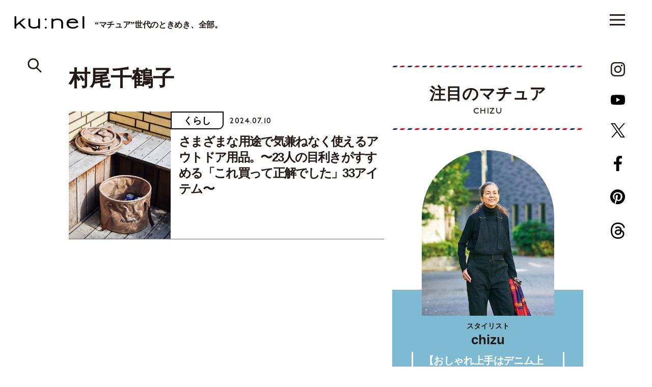

--- FILE ---
content_type: text/html; charset=UTF-8
request_url: https://kunel-salon.com/tag/%E6%9D%91%E5%B0%BE%E5%8D%83%E9%B6%B4%E5%AD%90/
body_size: 72000
content:
<!DOCTYPE html>
<html lang="ja">
<head>
	<!-- Google Tag Manager -->
	<script>(function(w,d,s,l,i){w[l]=w[l]||[];w[l].push({'gtm.start':
	new Date().getTime(),event:'gtm.js'});var f=d.getElementsByTagName(s)[0],
	j=d.createElement(s),dl=l!='dataLayer'?'&l='+l:'';j.async=true;j.src=
	'https://www.googletagmanager.com/gtm.js?id='+i+dl;f.parentNode.insertBefore(j,f);
	})(window,document,'script','dataLayer','GTM-M33TWV7');</script>
	<!-- End Google Tag Manager -->
	<script async src="https://securepubads.g.doubleclick.net/tag/js/gpt.js"></script>
<script>
	window.googletag = window.googletag || {cmd: []};
	googletag.cmd.push(function() {
					googletag.defineSlot('/21687239661/ku/archive_billboard_header', [[970, 250], [1, 1]], 'ku_pc-archive_billboard_header').addService(googletag.pubads());
			googletag.defineSlot('/21687239661/ku/archive_billboard_under', [[970, 250], [1, 1]], 'ku_pc-archive_billboard_under').addService(googletag.pubads());
			// googletag.defineSlot('/21687239661/ku/archive_rectangle_main', [[1, 1], [300, 250]], 'ku_pc-archive_rectangle_main').addService(googletag.pubads());
			googletag.defineSlot('/21687239661/ku_sp/archive_rectangle_header', [[1, 1], [300, 250]], 'ku_sp/archive_rectangle_header').addService(googletag.pubads());
			googletag.defineSlot('/21687239661/ku_sp/archive_rectangle_middle', [[1, 1], [300, 250]], 'ku_sp-archive_rectangle_middle').addService(googletag.pubads());
			// googletag.defineSlot('/21687239661/ku_sp/archive_rectangle_under', [[1, 1], [300, 250]], 'ku_sp-archive_rectangle_under').addService(googletag.pubads());
			googletag.defineSlot('/21687239661/ku_sp/archive_overlay', [[375, 59], [1, 1]], 'ku_sp/archive_overlay').addService(googletag.pubads());
				googletag.pubads().collapseEmptyDivs();
		googletag.pubads().enableSingleRequest();
		googletag.pubads().setTargeting('ku_is_env', ['production']);
		googletag.enableServices();
	});
</script>
	<meta charset="UTF-8">
<meta http-equiv="X-UA-Compatible" content="IE=edge">
<meta name="robots" content="index,follow">
<meta name="viewport" content="width=device-width, initial-scale=1.0, minimum-scale=1.0, maximum-scale=1.0, user-scalable=no" id="viewport">
<meta name="author" content="クウネル・サロン">


<title>村尾千鶴子 | 【クウネル・サロン】“マチュア”世代のときめき、全部。</title>
<meta name="description" content="マガジンハウス発行の「クウネル」公式ウェブサイト。ファッション、ビューティ、エンタメなどの最新トレンド情報をお届け。クウネル・サロン会員にご登録いただくとスペシャルな特典があります" />

<meta property="og:title" content="村尾千鶴子 | 【クウネル・サロン】“マチュア”世代のときめき、全部。" />
<meta property="og:description" content="マガジンハウス発行の「クウネル」公式ウェブサイト。ファッション、ビューティ、エンタメなどの最新トレンド情報をお届け。クウネル・サロン会員にご登録いただくとスペシャルな特典があります" />
<meta property="og:site_name" content="【クウネル・サロン】“マチュア”世代のときめき、全部。" />
<meta property="og:url" content="https://kunel-salon.com/tag/%E6%9D%91%E5%B0%BE%E5%8D%83%E9%B6%B4%E5%AD%90/" />
<meta property="og:locale" content="ja_JP" />
<meta property="og:image" content="https://kunel-salon.com/wp-content/themes/kunel-salon/assets/images/ogp.jpg" />
<meta property="og:type" content="" />
<meta name="twitter:card" content="summary_large_image" />
<meta name="twitter:site" content="@kunel_magazine" />
<meta name="twitter:title" content="村尾千鶴子 | 【クウネル・サロン】“マチュア”世代のときめき、全部。" />
<meta name="twitter:description" content="マガジンハウス発行の「クウネル」公式ウェブサイト。ファッション、ビューティ、エンタメなどの最新トレンド情報をお届け。クウネル・サロン会員にご登録いただくとスペシャルな特典があります" />
<meta name="twitter:image" content="https://kunel-salon.com/wp-content/themes/kunel-salon/assets/images/ogp.jpg" />
<meta name="twitter:url" content="https://kunel-salon.com/tag/%E6%9D%91%E5%B0%BE%E5%8D%83%E9%B6%B4%E5%AD%90/" />

<link rel="icon" href="https://kunel-salon.com/wp-content/themes/kunel-salon/assets/images/favicon.ico?v=1.2.7">
		<style>
					div.mature::after,
			div.nav-panel__mature::after,
			div.top-recommend__card--1::before,
			div.top-recommend__card--3::before,
			section.member-register {
				background-color: #7EBAD1;
			}
							div.top-latest::after,
			section.top-latest::after,
			div.nav-panel__latest::after,
			div.top-premium__slider::before,
			div.top-premium__slider::after,
			div.top-premium__swiper::before {
				background-color: #EEF2F3;
			}
			</style>
	<meta name='robots' content='max-image-preview:large' />
	<style>img:is([sizes="auto" i], [sizes^="auto," i]) { contain-intrinsic-size: 3000px 1500px }</style>
	<link rel='dns-prefetch' href='//use.typekit.net' />
<link rel='dns-prefetch' href='//fonts.googleapis.com' />
<script type="text/javascript" id="wpp-js" src="https://kunel-salon.com/wp-content/plugins/wordpress-popular-posts/assets/js/wpp.min.js?ver=7.2.0" data-sampling="1" data-sampling-rate="100" data-api-url="https://kunel-salon.com/wp-json/wordpress-popular-posts" data-post-id="0" data-token="b5923ffe73" data-lang="0" data-debug="0"></script>
<link rel="alternate" type="application/rss+xml" title="【クウネル・サロン】“マチュア”世代のときめき、全部。 &raquo; 村尾千鶴子 タグのフィード" href="https://kunel-salon.com/tag/%e6%9d%91%e5%b0%be%e5%8d%83%e9%b6%b4%e5%ad%90/feed/" />
<script type="text/javascript">
/* <![CDATA[ */
window._wpemojiSettings = {"baseUrl":"https:\/\/s.w.org\/images\/core\/emoji\/15.0.3\/72x72\/","ext":".png","svgUrl":"https:\/\/s.w.org\/images\/core\/emoji\/15.0.3\/svg\/","svgExt":".svg","source":{"concatemoji":"https:\/\/kunel-salon.com\/wp-includes\/js\/wp-emoji-release.min.js"}};
/*! This file is auto-generated */
!function(i,n){var o,s,e;function c(e){try{var t={supportTests:e,timestamp:(new Date).valueOf()};sessionStorage.setItem(o,JSON.stringify(t))}catch(e){}}function p(e,t,n){e.clearRect(0,0,e.canvas.width,e.canvas.height),e.fillText(t,0,0);var t=new Uint32Array(e.getImageData(0,0,e.canvas.width,e.canvas.height).data),r=(e.clearRect(0,0,e.canvas.width,e.canvas.height),e.fillText(n,0,0),new Uint32Array(e.getImageData(0,0,e.canvas.width,e.canvas.height).data));return t.every(function(e,t){return e===r[t]})}function u(e,t,n){switch(t){case"flag":return n(e,"\ud83c\udff3\ufe0f\u200d\u26a7\ufe0f","\ud83c\udff3\ufe0f\u200b\u26a7\ufe0f")?!1:!n(e,"\ud83c\uddfa\ud83c\uddf3","\ud83c\uddfa\u200b\ud83c\uddf3")&&!n(e,"\ud83c\udff4\udb40\udc67\udb40\udc62\udb40\udc65\udb40\udc6e\udb40\udc67\udb40\udc7f","\ud83c\udff4\u200b\udb40\udc67\u200b\udb40\udc62\u200b\udb40\udc65\u200b\udb40\udc6e\u200b\udb40\udc67\u200b\udb40\udc7f");case"emoji":return!n(e,"\ud83d\udc26\u200d\u2b1b","\ud83d\udc26\u200b\u2b1b")}return!1}function f(e,t,n){var r="undefined"!=typeof WorkerGlobalScope&&self instanceof WorkerGlobalScope?new OffscreenCanvas(300,150):i.createElement("canvas"),a=r.getContext("2d",{willReadFrequently:!0}),o=(a.textBaseline="top",a.font="600 32px Arial",{});return e.forEach(function(e){o[e]=t(a,e,n)}),o}function t(e){var t=i.createElement("script");t.src=e,t.defer=!0,i.head.appendChild(t)}"undefined"!=typeof Promise&&(o="wpEmojiSettingsSupports",s=["flag","emoji"],n.supports={everything:!0,everythingExceptFlag:!0},e=new Promise(function(e){i.addEventListener("DOMContentLoaded",e,{once:!0})}),new Promise(function(t){var n=function(){try{var e=JSON.parse(sessionStorage.getItem(o));if("object"==typeof e&&"number"==typeof e.timestamp&&(new Date).valueOf()<e.timestamp+604800&&"object"==typeof e.supportTests)return e.supportTests}catch(e){}return null}();if(!n){if("undefined"!=typeof Worker&&"undefined"!=typeof OffscreenCanvas&&"undefined"!=typeof URL&&URL.createObjectURL&&"undefined"!=typeof Blob)try{var e="postMessage("+f.toString()+"("+[JSON.stringify(s),u.toString(),p.toString()].join(",")+"));",r=new Blob([e],{type:"text/javascript"}),a=new Worker(URL.createObjectURL(r),{name:"wpTestEmojiSupports"});return void(a.onmessage=function(e){c(n=e.data),a.terminate(),t(n)})}catch(e){}c(n=f(s,u,p))}t(n)}).then(function(e){for(var t in e)n.supports[t]=e[t],n.supports.everything=n.supports.everything&&n.supports[t],"flag"!==t&&(n.supports.everythingExceptFlag=n.supports.everythingExceptFlag&&n.supports[t]);n.supports.everythingExceptFlag=n.supports.everythingExceptFlag&&!n.supports.flag,n.DOMReady=!1,n.readyCallback=function(){n.DOMReady=!0}}).then(function(){return e}).then(function(){var e;n.supports.everything||(n.readyCallback(),(e=n.source||{}).concatemoji?t(e.concatemoji):e.wpemoji&&e.twemoji&&(t(e.twemoji),t(e.wpemoji)))}))}((window,document),window._wpemojiSettings);
/* ]]> */
</script>
<style id='wp-emoji-styles-inline-css' type='text/css'>

	img.wp-smiley, img.emoji {
		display: inline !important;
		border: none !important;
		box-shadow: none !important;
		height: 1em !important;
		width: 1em !important;
		margin: 0 0.07em !important;
		vertical-align: -0.1em !important;
		background: none !important;
		padding: 0 !important;
	}
</style>
<style id='classic-theme-styles-inline-css' type='text/css'>
/*! This file is auto-generated */
.wp-block-button__link{color:#fff;background-color:#32373c;border-radius:9999px;box-shadow:none;text-decoration:none;padding:calc(.667em + 2px) calc(1.333em + 2px);font-size:1.125em}.wp-block-file__button{background:#32373c;color:#fff;text-decoration:none}
</style>
<style id='global-styles-inline-css' type='text/css'>
:root{--wp--preset--aspect-ratio--square: 1;--wp--preset--aspect-ratio--4-3: 4/3;--wp--preset--aspect-ratio--3-4: 3/4;--wp--preset--aspect-ratio--3-2: 3/2;--wp--preset--aspect-ratio--2-3: 2/3;--wp--preset--aspect-ratio--16-9: 16/9;--wp--preset--aspect-ratio--9-16: 9/16;--wp--preset--color--black: #000000;--wp--preset--color--cyan-bluish-gray: #abb8c3;--wp--preset--color--white: #ffffff;--wp--preset--color--pale-pink: #f78da7;--wp--preset--color--vivid-red: #cf2e2e;--wp--preset--color--luminous-vivid-orange: #ff6900;--wp--preset--color--luminous-vivid-amber: #fcb900;--wp--preset--color--light-green-cyan: #7bdcb5;--wp--preset--color--vivid-green-cyan: #00d084;--wp--preset--color--pale-cyan-blue: #8ed1fc;--wp--preset--color--vivid-cyan-blue: #0693e3;--wp--preset--color--vivid-purple: #9b51e0;--wp--preset--gradient--vivid-cyan-blue-to-vivid-purple: linear-gradient(135deg,rgba(6,147,227,1) 0%,rgb(155,81,224) 100%);--wp--preset--gradient--light-green-cyan-to-vivid-green-cyan: linear-gradient(135deg,rgb(122,220,180) 0%,rgb(0,208,130) 100%);--wp--preset--gradient--luminous-vivid-amber-to-luminous-vivid-orange: linear-gradient(135deg,rgba(252,185,0,1) 0%,rgba(255,105,0,1) 100%);--wp--preset--gradient--luminous-vivid-orange-to-vivid-red: linear-gradient(135deg,rgba(255,105,0,1) 0%,rgb(207,46,46) 100%);--wp--preset--gradient--very-light-gray-to-cyan-bluish-gray: linear-gradient(135deg,rgb(238,238,238) 0%,rgb(169,184,195) 100%);--wp--preset--gradient--cool-to-warm-spectrum: linear-gradient(135deg,rgb(74,234,220) 0%,rgb(151,120,209) 20%,rgb(207,42,186) 40%,rgb(238,44,130) 60%,rgb(251,105,98) 80%,rgb(254,248,76) 100%);--wp--preset--gradient--blush-light-purple: linear-gradient(135deg,rgb(255,206,236) 0%,rgb(152,150,240) 100%);--wp--preset--gradient--blush-bordeaux: linear-gradient(135deg,rgb(254,205,165) 0%,rgb(254,45,45) 50%,rgb(107,0,62) 100%);--wp--preset--gradient--luminous-dusk: linear-gradient(135deg,rgb(255,203,112) 0%,rgb(199,81,192) 50%,rgb(65,88,208) 100%);--wp--preset--gradient--pale-ocean: linear-gradient(135deg,rgb(255,245,203) 0%,rgb(182,227,212) 50%,rgb(51,167,181) 100%);--wp--preset--gradient--electric-grass: linear-gradient(135deg,rgb(202,248,128) 0%,rgb(113,206,126) 100%);--wp--preset--gradient--midnight: linear-gradient(135deg,rgb(2,3,129) 0%,rgb(40,116,252) 100%);--wp--preset--font-size--small: 13px;--wp--preset--font-size--medium: 20px;--wp--preset--font-size--large: 36px;--wp--preset--font-size--x-large: 42px;--wp--preset--spacing--20: 0.44rem;--wp--preset--spacing--30: 0.67rem;--wp--preset--spacing--40: 1rem;--wp--preset--spacing--50: 1.5rem;--wp--preset--spacing--60: 2.25rem;--wp--preset--spacing--70: 3.38rem;--wp--preset--spacing--80: 5.06rem;--wp--preset--shadow--natural: 6px 6px 9px rgba(0, 0, 0, 0.2);--wp--preset--shadow--deep: 12px 12px 50px rgba(0, 0, 0, 0.4);--wp--preset--shadow--sharp: 6px 6px 0px rgba(0, 0, 0, 0.2);--wp--preset--shadow--outlined: 6px 6px 0px -3px rgba(255, 255, 255, 1), 6px 6px rgba(0, 0, 0, 1);--wp--preset--shadow--crisp: 6px 6px 0px rgba(0, 0, 0, 1);}:where(.is-layout-flex){gap: 0.5em;}:where(.is-layout-grid){gap: 0.5em;}body .is-layout-flex{display: flex;}.is-layout-flex{flex-wrap: wrap;align-items: center;}.is-layout-flex > :is(*, div){margin: 0;}body .is-layout-grid{display: grid;}.is-layout-grid > :is(*, div){margin: 0;}:where(.wp-block-columns.is-layout-flex){gap: 2em;}:where(.wp-block-columns.is-layout-grid){gap: 2em;}:where(.wp-block-post-template.is-layout-flex){gap: 1.25em;}:where(.wp-block-post-template.is-layout-grid){gap: 1.25em;}.has-black-color{color: var(--wp--preset--color--black) !important;}.has-cyan-bluish-gray-color{color: var(--wp--preset--color--cyan-bluish-gray) !important;}.has-white-color{color: var(--wp--preset--color--white) !important;}.has-pale-pink-color{color: var(--wp--preset--color--pale-pink) !important;}.has-vivid-red-color{color: var(--wp--preset--color--vivid-red) !important;}.has-luminous-vivid-orange-color{color: var(--wp--preset--color--luminous-vivid-orange) !important;}.has-luminous-vivid-amber-color{color: var(--wp--preset--color--luminous-vivid-amber) !important;}.has-light-green-cyan-color{color: var(--wp--preset--color--light-green-cyan) !important;}.has-vivid-green-cyan-color{color: var(--wp--preset--color--vivid-green-cyan) !important;}.has-pale-cyan-blue-color{color: var(--wp--preset--color--pale-cyan-blue) !important;}.has-vivid-cyan-blue-color{color: var(--wp--preset--color--vivid-cyan-blue) !important;}.has-vivid-purple-color{color: var(--wp--preset--color--vivid-purple) !important;}.has-black-background-color{background-color: var(--wp--preset--color--black) !important;}.has-cyan-bluish-gray-background-color{background-color: var(--wp--preset--color--cyan-bluish-gray) !important;}.has-white-background-color{background-color: var(--wp--preset--color--white) !important;}.has-pale-pink-background-color{background-color: var(--wp--preset--color--pale-pink) !important;}.has-vivid-red-background-color{background-color: var(--wp--preset--color--vivid-red) !important;}.has-luminous-vivid-orange-background-color{background-color: var(--wp--preset--color--luminous-vivid-orange) !important;}.has-luminous-vivid-amber-background-color{background-color: var(--wp--preset--color--luminous-vivid-amber) !important;}.has-light-green-cyan-background-color{background-color: var(--wp--preset--color--light-green-cyan) !important;}.has-vivid-green-cyan-background-color{background-color: var(--wp--preset--color--vivid-green-cyan) !important;}.has-pale-cyan-blue-background-color{background-color: var(--wp--preset--color--pale-cyan-blue) !important;}.has-vivid-cyan-blue-background-color{background-color: var(--wp--preset--color--vivid-cyan-blue) !important;}.has-vivid-purple-background-color{background-color: var(--wp--preset--color--vivid-purple) !important;}.has-black-border-color{border-color: var(--wp--preset--color--black) !important;}.has-cyan-bluish-gray-border-color{border-color: var(--wp--preset--color--cyan-bluish-gray) !important;}.has-white-border-color{border-color: var(--wp--preset--color--white) !important;}.has-pale-pink-border-color{border-color: var(--wp--preset--color--pale-pink) !important;}.has-vivid-red-border-color{border-color: var(--wp--preset--color--vivid-red) !important;}.has-luminous-vivid-orange-border-color{border-color: var(--wp--preset--color--luminous-vivid-orange) !important;}.has-luminous-vivid-amber-border-color{border-color: var(--wp--preset--color--luminous-vivid-amber) !important;}.has-light-green-cyan-border-color{border-color: var(--wp--preset--color--light-green-cyan) !important;}.has-vivid-green-cyan-border-color{border-color: var(--wp--preset--color--vivid-green-cyan) !important;}.has-pale-cyan-blue-border-color{border-color: var(--wp--preset--color--pale-cyan-blue) !important;}.has-vivid-cyan-blue-border-color{border-color: var(--wp--preset--color--vivid-cyan-blue) !important;}.has-vivid-purple-border-color{border-color: var(--wp--preset--color--vivid-purple) !important;}.has-vivid-cyan-blue-to-vivid-purple-gradient-background{background: var(--wp--preset--gradient--vivid-cyan-blue-to-vivid-purple) !important;}.has-light-green-cyan-to-vivid-green-cyan-gradient-background{background: var(--wp--preset--gradient--light-green-cyan-to-vivid-green-cyan) !important;}.has-luminous-vivid-amber-to-luminous-vivid-orange-gradient-background{background: var(--wp--preset--gradient--luminous-vivid-amber-to-luminous-vivid-orange) !important;}.has-luminous-vivid-orange-to-vivid-red-gradient-background{background: var(--wp--preset--gradient--luminous-vivid-orange-to-vivid-red) !important;}.has-very-light-gray-to-cyan-bluish-gray-gradient-background{background: var(--wp--preset--gradient--very-light-gray-to-cyan-bluish-gray) !important;}.has-cool-to-warm-spectrum-gradient-background{background: var(--wp--preset--gradient--cool-to-warm-spectrum) !important;}.has-blush-light-purple-gradient-background{background: var(--wp--preset--gradient--blush-light-purple) !important;}.has-blush-bordeaux-gradient-background{background: var(--wp--preset--gradient--blush-bordeaux) !important;}.has-luminous-dusk-gradient-background{background: var(--wp--preset--gradient--luminous-dusk) !important;}.has-pale-ocean-gradient-background{background: var(--wp--preset--gradient--pale-ocean) !important;}.has-electric-grass-gradient-background{background: var(--wp--preset--gradient--electric-grass) !important;}.has-midnight-gradient-background{background: var(--wp--preset--gradient--midnight) !important;}.has-small-font-size{font-size: var(--wp--preset--font-size--small) !important;}.has-medium-font-size{font-size: var(--wp--preset--font-size--medium) !important;}.has-large-font-size{font-size: var(--wp--preset--font-size--large) !important;}.has-x-large-font-size{font-size: var(--wp--preset--font-size--x-large) !important;}
:where(.wp-block-post-template.is-layout-flex){gap: 1.25em;}:where(.wp-block-post-template.is-layout-grid){gap: 1.25em;}
:where(.wp-block-columns.is-layout-flex){gap: 2em;}:where(.wp-block-columns.is-layout-grid){gap: 2em;}
:root :where(.wp-block-pullquote){font-size: 1.5em;line-height: 1.6;}
</style>
<link rel='stylesheet' href='https://kunel-salon.com/wp-content/plugins/wordpress-popular-posts/assets/css/wpp.css' type='text/css' media='all' />
<link rel='stylesheet' href='https://kunel-salon.com/wp-content/themes/kunel-salon/assets/css/style.css?v=1.2.7' type='text/css' media='all' />
<link rel='stylesheet' href='https://use.typekit.net/wpy1cwn.css' type='text/css' media='all' />
<link rel='stylesheet' href='https://fonts.googleapis.com/css2?family=Material+Symbols+Outlined%3Aopsz%2Cwght%2CFILL%2CGRAD%4048%2C400%2C0%2C0' type='text/css' media='all' />
<link rel="https://api.w.org/" href="https://kunel-salon.com/wp-json/" /><link rel="alternate" title="JSON" type="application/json" href="https://kunel-salon.com/wp-json/wp/v2/tags/2865" /><link rel="EditURI" type="application/rsd+xml" title="RSD" href="https://kunel-salon.com/xmlrpc.php?rsd" />
<meta name="generator" content="WordPress 6.7.1" />
            <style id="wpp-loading-animation-styles">@-webkit-keyframes bgslide{from{background-position-x:0}to{background-position-x:-200%}}@keyframes bgslide{from{background-position-x:0}to{background-position-x:-200%}}.wpp-widget-block-placeholder,.wpp-shortcode-placeholder{margin:0 auto;width:60px;height:3px;background:#dd3737;background:linear-gradient(90deg,#dd3737 0%,#571313 10%,#dd3737 100%);background-size:200% auto;border-radius:3px;-webkit-animation:bgslide 1s infinite linear;animation:bgslide 1s infinite linear}</style>
            
	<!-- archive -->	<script type="application/javascript" src="//anymind360.com/js/9928/ats.js"></script>
</head>

<body>
	<!-- Google Tag Manager (noscript) -->
	<noscript><iframe src="https://www.googletagmanager.com/ns.html?id=GTM-M33TWV7"
	height="0" width="0" style="display:none;visibility:hidden"></iframe></noscript>
	<!-- End Google Tag Manager (noscript) -->
			<header class="header js-header">
			<div class="header__container">
				<ul class="header__button-list js-button-list">
										<li class="header__search js-search">
						<a href="https://kunel-salon.com/search/">
							<svg>
								<use xlink:href="https://kunel-salon.com/wp-content/themes/kunel-salon/assets/svg/symbol.svg#icon-search"></use>
							</svg>
						</a>
					</li>
				</ul>
				<h1 class="header__logo">
					<a href="https://kunel-salon.com/">
						<img class="js-logo" src="https://kunel-salon.com/wp-content/themes/kunel-salon/assets/images/logo.svg" alt="ku:nel SALON">
						<span class="js-lead">“マチュア”世代のときめき、全部。</span>
					</a>
				</h1>
				<ul class="header__category-list">
										<li ><a href="https://kunel-salon.com/fashion/">おしゃれ</a></li>
					<li ><a href="https://kunel-salon.com/life/">くらし</a></li>
					<li ><a href="https://kunel-salon.com/beautyandhealth/">美容と健康</a></li>
					<li ><a href="https://kunel-salon.com/goout/">おでかけ</a></li>
					<li ><a href="https://kunel-salon.com/food/">グルメ</a></li>
					<li ><a href="https://kunel-salon.com/live/">生き方</a></li>
					<li ><a href="https://kunel-salon.com/art/">芸術</a></li>
					<li ><a href="https://kunel-salon.com/fortune/">占 い</a></li>
					<li ><a href="https://kunel-salon.com/regulars/">連 載</a></li>
          <li ><a href="https://kunel-salon.com/premiummember/">プレミアムメンバー</a></li>
				</ul>
			</div>
		</header>
		<button class="menu-button js-button ">
		<i><span></span></i>
		<span class="menu-button__label">メニュー</span>
	</button>
			<div class="left-panel">
			<ul class="left-panel__list">
								<li class="left-panel__search">
					<a href="https://kunel-salon.com/search/">
						<svg>
							<use xlink:href="https://kunel-salon.com/wp-content/themes/kunel-salon/assets/svg/symbol.svg#icon-search"></use>
						</svg>
					</a>
				</li>
			</ul>
		</div>
		<div class="right-panel">
			<ul class="right-panel__list">
				<li class="right-panel__instagram">
					<a href="https://www.instagram.com/kunel_magazine/" target="_blank">
						<span class="right-panel__instagram-arrow material-symbols-outlined">arrow_forward</span>
						<svg xmlns="http://www.w3.org/2000/svg" viewBox="0 0 533.33 533.33"><defs><linearGradient id="a" x1="-443.85" y1="687.96" x2="-394.85" y2="639" gradientTransform="matrix(9.89 0 0 9.89 4393.7 -6269.24)" gradientUnits="userSpaceOnUse"><stop offset="0" stop-color="#ffd521"/><stop offset=".05" stop-color="#ffd521"/><stop offset=".5" stop-color="#f50000"/><stop offset=".95" stop-color="#b900b4"/><stop offset=".95" stop-color="#b900b4"/><stop offset="1" stop-color="#b900b4"/></linearGradient><linearGradient id="b" x1="-405.73" y1="649.88" x2="-356.71" y2="600.86" gradientTransform="matrix(9.88 0 0 9.88 4015.1 -5894.97)" gradientUnits="userSpaceOnUse"><stop offset="0" stop-color="#ffd521"/><stop offset=".05" stop-color="#ffd521"/><stop offset=".5" stop-color="#f50000"/><stop offset=".95" stop-color="#b900b4"/><stop offset=".95" stop-color="#b900b4"/><stop offset="1" stop-color="#b900b4"/></linearGradient><linearGradient id="c" x1="-418.79" y1="662.94" x2="-369.79" y2="613.93" gradientTransform="matrix(9.88 0 0 9.88 4143.76 -6024.89)" gradientUnits="userSpaceOnUse"><stop offset="0" stop-color="#ffd521"/><stop offset=".05" stop-color="#ffd521"/><stop offset=".5" stop-color="#f50000"/><stop offset=".95" stop-color="#b900b4"/><stop offset=".95" stop-color="#b900b4"/><stop offset="1" stop-color="#b900b4"/></linearGradient></defs><path d="M441.03 124.33c0-17.73-14.37-32.04-32.02-32.04-17.66 0-32.04 14.31-32.04 32.04s14.38 31.97 32.04 31.97 32.02-14.31 32.02-31.97" fill="url(#a)"/><path d="M483.7 374.41c-1.19 26-5.54 40.13-9.15 49.51-4.85 12.44-10.64 21.34-20.02 30.67-9.28 9.33-18.17 15.1-30.62 19.9-9.38 3.66-23.56 8.03-49.56 9.27-28.11 1.24-36.44 1.5-107.72 1.5s-79.61-.26-107.72-1.5c-26-1.24-40.12-5.6-49.5-9.27-12.51-4.8-21.34-10.57-30.67-19.9-9.4-9.33-15.18-18.23-19.97-30.67-3.61-9.38-8.03-23.51-9.15-49.51C48.25 346.3 48 337.84 48 266.7s.25-79.68 1.62-107.79c1.12-26 5.54-40.12 9.15-49.58 4.78-12.43 10.57-21.27 19.97-30.6 9.33-9.32 18.16-15.1 30.67-19.95 9.38-3.68 23.5-7.97 49.5-9.21 28.11-1.24 36.51-1.56 107.72-1.56s79.61.32 107.72 1.56c26 1.24 40.18 5.54 49.56 9.21 12.44 4.85 21.34 10.64 30.62 19.95 9.38 9.33 15.17 18.17 20.02 30.6 3.61 9.46 7.96 23.58 9.15 49.58 1.3 28.11 1.62 36.51 1.62 107.79s-.32 79.6-1.62 107.71zm48.01-217.69c-1.3-28.41-5.79-47.83-12.44-64.73-6.77-17.54-15.85-32.41-30.72-47.27-14.8-14.8-29.67-23.88-47.21-30.73-16.97-6.59-36.32-11.12-64.75-12.36C348.16.26 339.08.01 266.63.01s-81.54.25-109.96 1.62c-28.36 1.24-47.69 5.77-64.75 12.36-17.48 6.85-32.34 15.93-47.14 30.73-14.87 14.87-23.95 29.73-30.79 47.27C7.4 108.9 2.92 128.31 1.55 156.72.31 185.15 0 194.24 0 266.7s.32 81.47 1.55 109.9c1.37 28.36 5.85 47.76 12.44 64.75 6.84 17.48 15.92 32.41 30.79 47.21 14.8 14.8 29.67 23.95 47.14 30.79 17.05 6.59 36.39 11.07 64.75 12.37 28.43 1.3 37.57 1.62 109.96 1.62s81.54-.32 109.96-1.62c28.43-1.3 47.77-5.79 64.75-12.37 17.54-6.84 32.41-15.99 47.21-30.79 14.87-14.8 23.95-29.73 30.72-47.21 6.65-16.99 11.14-36.39 12.44-64.75 1.3-28.43 1.62-37.51 1.62-109.9s-.32-81.55-1.62-109.98z" fill="url(#b)"/><path d="M266.63 355.51c-49.06 0-88.88-39.75-88.88-88.81s39.81-88.94 88.88-88.94 88.94 39.8 88.94 88.94-39.87 88.81-88.94 88.81zm0-225.83c-75.63 0-136.89 61.39-136.89 137.02s61.25 136.89 136.89 136.89 136.95-61.32 136.95-136.89-61.32-137.02-136.95-137.02z" fill="url(#c)"/></svg>
					</a>
				</li>
				<li class="right-panel__youtube">
					<a href="https://www.youtube.com/channel/UCBAATMt_C1-D6x5LDapCB7Q" target="_blank">
						<span class="right-panel__youtube-arrow material-symbols-outlined">arrow_forward</span>
						<svg>
							<use xlink:href="https://kunel-salon.com/wp-content/themes/kunel-salon/assets/svg/symbol.svg#icon-youtube"></use>
						</svg>
					</a>
				</li>
				<li class="right-panel__twitter">
					<a href="https://twitter.com/kunel_magazine" target="_blank">
						<span class="right-panel__twitter-arrow material-symbols-outlined">arrow_forward</span>
						<svg>
							<use xlink:href="https://kunel-salon.com/wp-content/themes/kunel-salon/assets/svg/symbol.svg#icon-twitter"></use>
						</svg>
					</a>
				</li>
				<li class="right-panel__facebook">
					<a href="https://www.facebook.com/kunelmag/" target="_blank">
						<span class="right-panel__facebook-arrow material-symbols-outlined">arrow_forward</span>
						<svg>
							<use xlink:href="https://kunel-salon.com/wp-content/themes/kunel-salon/assets/svg/symbol.svg#icon-facebook"></use>
						</svg>
					</a>
				</li>
				<li class="right-panel__pinterest">
					<a href="https://www.pinterest.jp/kunelmagazine/" target="_blank">
						<span class="right-panel__pinterest-arrow material-symbols-outlined">arrow_forward</span>
						<svg>
							<use xlink:href="https://kunel-salon.com/wp-content/themes/kunel-salon/assets/svg/symbol.svg#icon-pinterest"></use>
						</svg>
					</a>
				</li>
				<li class="right-panel__threads">
					<a href="https://www.threads.net/@kunel_magazine" target="_blank">
						<span class="right-panel__threads-arrow material-symbols-outlined">arrow_forward</span>
						<svg>
							<use xlink:href="https://kunel-salon.com/wp-content/themes/kunel-salon/assets/svg/symbol.svg#icon-threads"></use>
						</svg>
					</a>
				</li>
			</ul>
		</div>
		<nav class="nav-panel js-nav-panel">
		<div class="nav-panel__container">
			<div class="nav-panel__row">
				<div class="nav-panel__col-1">
					<div class="nav-panel__upper">
						<ul class="nav-panel__button-list">
														<li class="nav-panel__search">
								<a href="https://kunel-salon.com/search/">
									<svg>
										<use xlink:href="https://kunel-salon.com/wp-content/themes/kunel-salon/assets/svg/symbol.svg#icon-search"></use>
									</svg>
								</a>
							</li>
						</ul>
						<div class="nav-panel__logo"><a href="/"><img src="https://kunel-salon.com/wp-content/themes/kunel-salon/assets/images/logo.svg" alt="ku:nel SALON"></a></div>
						<div class="nav-panel__sns">
							<p class="nav-panel__text">クウネル・サロン公式SNS</p>
							<ul class="nav-panel__sns-list">
								<li class="nav-panel__instagram">
									<a href="https://www.instagram.com/kunel_magazine/" target="_blank">
										<span class="nav-panel__instagram-arrow material-symbols-outlined">arrow_forward</span>
										<svg xmlns="http://www.w3.org/2000/svg" viewBox="0 0 533.33 533.33"><defs><linearGradient id="a" x1="-443.85" y1="687.96" x2="-394.85" y2="639" gradientTransform="matrix(9.89 0 0 9.89 4393.7 -6269.24)" gradientUnits="userSpaceOnUse"><stop offset="0" stop-color="#ffd521"/><stop offset=".05" stop-color="#ffd521"/><stop offset=".5" stop-color="#f50000"/><stop offset=".95" stop-color="#b900b4"/><stop offset=".95" stop-color="#b900b4"/><stop offset="1" stop-color="#b900b4"/></linearGradient><linearGradient id="b" x1="-405.73" y1="649.88" x2="-356.71" y2="600.86" gradientTransform="matrix(9.88 0 0 9.88 4015.1 -5894.97)" gradientUnits="userSpaceOnUse"><stop offset="0" stop-color="#ffd521"/><stop offset=".05" stop-color="#ffd521"/><stop offset=".5" stop-color="#f50000"/><stop offset=".95" stop-color="#b900b4"/><stop offset=".95" stop-color="#b900b4"/><stop offset="1" stop-color="#b900b4"/></linearGradient><linearGradient id="c" x1="-418.79" y1="662.94" x2="-369.79" y2="613.93" gradientTransform="matrix(9.88 0 0 9.88 4143.76 -6024.89)" gradientUnits="userSpaceOnUse"><stop offset="0" stop-color="#ffd521"/><stop offset=".05" stop-color="#ffd521"/><stop offset=".5" stop-color="#f50000"/><stop offset=".95" stop-color="#b900b4"/><stop offset=".95" stop-color="#b900b4"/><stop offset="1" stop-color="#b900b4"/></linearGradient></defs><path d="M441.03 124.33c0-17.73-14.37-32.04-32.02-32.04-17.66 0-32.04 14.31-32.04 32.04s14.38 31.97 32.04 31.97 32.02-14.31 32.02-31.97" fill="url(#a)"/><path d="M483.7 374.41c-1.19 26-5.54 40.13-9.15 49.51-4.85 12.44-10.64 21.34-20.02 30.67-9.28 9.33-18.17 15.1-30.62 19.9-9.38 3.66-23.56 8.03-49.56 9.27-28.11 1.24-36.44 1.5-107.72 1.5s-79.61-.26-107.72-1.5c-26-1.24-40.12-5.6-49.5-9.27-12.51-4.8-21.34-10.57-30.67-19.9-9.4-9.33-15.18-18.23-19.97-30.67-3.61-9.38-8.03-23.51-9.15-49.51C48.25 346.3 48 337.84 48 266.7s.25-79.68 1.62-107.79c1.12-26 5.54-40.12 9.15-49.58 4.78-12.43 10.57-21.27 19.97-30.6 9.33-9.32 18.16-15.1 30.67-19.95 9.38-3.68 23.5-7.97 49.5-9.21 28.11-1.24 36.51-1.56 107.72-1.56s79.61.32 107.72 1.56c26 1.24 40.18 5.54 49.56 9.21 12.44 4.85 21.34 10.64 30.62 19.95 9.38 9.33 15.17 18.17 20.02 30.6 3.61 9.46 7.96 23.58 9.15 49.58 1.3 28.11 1.62 36.51 1.62 107.79s-.32 79.6-1.62 107.71zm48.01-217.69c-1.3-28.41-5.79-47.83-12.44-64.73-6.77-17.54-15.85-32.41-30.72-47.27-14.8-14.8-29.67-23.88-47.21-30.73-16.97-6.59-36.32-11.12-64.75-12.36C348.16.26 339.08.01 266.63.01s-81.54.25-109.96 1.62c-28.36 1.24-47.69 5.77-64.75 12.36-17.48 6.85-32.34 15.93-47.14 30.73-14.87 14.87-23.95 29.73-30.79 47.27C7.4 108.9 2.92 128.31 1.55 156.72.31 185.15 0 194.24 0 266.7s.32 81.47 1.55 109.9c1.37 28.36 5.85 47.76 12.44 64.75 6.84 17.48 15.92 32.41 30.79 47.21 14.8 14.8 29.67 23.95 47.14 30.79 17.05 6.59 36.39 11.07 64.75 12.37 28.43 1.3 37.57 1.62 109.96 1.62s81.54-.32 109.96-1.62c28.43-1.3 47.77-5.79 64.75-12.37 17.54-6.84 32.41-15.99 47.21-30.79 14.87-14.8 23.95-29.73 30.72-47.21 6.65-16.99 11.14-36.39 12.44-64.75 1.3-28.43 1.62-37.51 1.62-109.9s-.32-81.55-1.62-109.98z" fill="url(#b)"/><path d="M266.63 355.51c-49.06 0-88.88-39.75-88.88-88.81s39.81-88.94 88.88-88.94 88.94 39.8 88.94 88.94-39.87 88.81-88.94 88.81zm0-225.83c-75.63 0-136.89 61.39-136.89 137.02s61.25 136.89 136.89 136.89 136.95-61.32 136.95-136.89-61.32-137.02-136.95-137.02z" fill="url(#c)"/></svg>
									</a>
								</li>
								<li class="nav-panel__youtube">
									<a href="https://www.youtube.com/channel/UCBAATMt_C1-D6x5LDapCB7Q" target="_blank">
										<span class="nav-panel__youtube-arrow material-symbols-outlined">arrow_forward</span>
										<svg>
											<use xlink:href="https://kunel-salon.com/wp-content/themes/kunel-salon/assets/svg/symbol.svg#icon-youtube"></use>
										</svg>
									</a>
								</li>
								<li class="nav-panel__twitter">
									<a href="https://twitter.com/kunel_magazine" target="_blank">
										<span class="nav-panel__twitter-arrow material-symbols-outlined">arrow_forward</span>
										<svg>
											<use xlink:href="https://kunel-salon.com/wp-content/themes/kunel-salon/assets/svg/symbol.svg#icon-twitter"></use>
										</svg>
									</a>
								</li>
								<li class="nav-panel__facebook">
									<a href="https://www.facebook.com/kunelmag/" target="_blank">
										<span class="nav-panel__facebook-arrow material-symbols-outlined">arrow_forward</span>
										<svg>
											<use xlink:href="https://kunel-salon.com/wp-content/themes/kunel-salon/assets/svg/symbol.svg#icon-facebook"></use>
										</svg>
									</a>
								</li>
								<li class="nav-panel__pinterest">
									<a href="https://www.pinterest.jp/kunelmagazine/" target="_blank">
										<span class="nav-panel__pinterest-arrow material-symbols-outlined">arrow_forward</span>
										<svg>
											<use xlink:href="https://kunel-salon.com/wp-content/themes/kunel-salon/assets/svg/symbol.svg#icon-pinterest"></use>
										</svg>
									</a>
								</li>
								<li class="nav-panel__threads">
									<a href="https://www.threads.net/@kunel_magazine" target="_blank">
										<span class="nav-panel__threads-arrow material-symbols-outlined">arrow_forward</span>
										<svg>
											<use xlink:href="https://kunel-salon.com/wp-content/themes/kunel-salon/assets/svg/symbol.svg#icon-threads"></use>
										</svg>
									</a>
								</li>
							</ul>
						</div>
					</div>
					<div class="nav-panel__lower">
						<ul class="nav-panel__category-list">
							<li><a href="https://kunel-salon.com/fashion/">おしゃれ</a></li>
							<li><a href="https://kunel-salon.com/life/">くらし</a></li>
							<li><a href="https://kunel-salon.com/beautyandhealth/">美容と健康</a></li>
							<li><a href="https://kunel-salon.com/goout/">おでかけ</a></li>
							<li><a href="https://kunel-salon.com/food/">グルメ</a></li>
							<li><a href="https://kunel-salon.com/live/">生き方</a></li>
							<li><a href="https://kunel-salon.com/art/">芸術</a></li>
							<li><a href="https://kunel-salon.com/fortune/">占 い</a></li>
							<li><a href="https://kunel-salon.com/regulars/">連 載</a></li>
              <li><a href="https://kunel-salon.com/premiummember/">プレミアムメンバー</a></li>
						</ul>
					</div>
				</div>
				<div class="nav-panel__col-2">
					<div class="nav-panel__wrapper">
														<div class="nav-panel__mature">
									<h2 class="nav-panel__mature-heading">
										<span class="nav-panel__mature-heading-main">注目のマチュア</span>
																					<span class="nav-panel__mature-heading-sub">CHIZU</span>
																			</h2>

																		<figure class="nav-panel__mature-figure">
										<img
										src="[data-uri]"
										data-srcset="https://kunel-salon.com/wp-content/uploads/2026/01/th__A6A3108-1edit-1-1.jpg"
										data-aspectratio="939/1174"
										alt="chizuポートレイト"
										class="lazyload" />
									</figure>
									<div class="nav-panel__mature-container">
										<h3 class="nav-panel__mature-name">
																						<span class="nav-panel__mature-name-position">スタイリスト</span>
																						<span class="nav-panel__mature-name-main">chizu</span>
										</h3>

																				<div class="nav-panel__mature-contents">
																						<p class="nav-panel__mature-text">【おしゃれ上手はデニム上手】スタイリスト・chizuさんのシンプル＆トラッドなデニムの楽しみ方</p>
										</div>
																			</div>
									<div class="button">
										<a class="button__link button__link--nav-panel" href="https://kunel-salon.com/fashion/159036/"><span>記事を読む</span></a>
									</div>
								</div>
								
														<div class="nav-panel__latest">
																		<figure class="nav-panel__latest-figure">
										<img src="[data-uri]" data-srcset="https://kunel-salon.com/wp-content/uploads/2026/01/s-表紙.jpg" data-aspectratio="1344/1754" alt="クウネル2026年３月号" class="lazyload" />
									</figure>
									<h2 class="nav-panel__latest-heading">
										<span class="nav-panel__latest-heading-main">『クウネル』最新号</span>
										<span class="p-index-main__latest-heading-sub">パリ・東京、最新スナップ194</span>
									</h2>
									<div class="button">
										<a class="button__link button__link--nav-panel" href="https://kunel-salon.com/magazine/issue/20260120/"><span>詳しくはこちら</span></a>
									</div>
								</div>
													</div>

					<div class="nav-panel__about">
						<ul class="nav-panel__about-list">
							<li><a href="https://kunel-salon.com/about/"><span>クウネル・サロンとは</span></a></li>
							<li><a href="https://kunel-salon.com/magazine/issue/"><span>雑誌 ku:nel (クウネル)</span></a></li>
						</ul>
					</div>
				</div>
			</div>
		</div>
	</nav>

<main role="main">
	<div class="ad ad--overlay">
		<!-- /21687239661/ku_sp/archive_overlay -->
		<div id="ku_sp/archive_overlay">
			<script>
				googletag.cmd.push(function() { googletag.display('ku_sp/archive_overlay'); });
			</script>
		</div>
	</div>

	<div class="ad ad--rectangle">
		<!-- /21687239661/ku_sp/archive_rectangle_header -->
		<div id="ku_sp/archive_rectangle_header">
			<script>
				googletag.cmd.push(function() { googletag.display('ku_sp/archive_rectangle_header'); });
			</script>
		</div>
	</div>

	<div class="ad ad--billboard-header">
		<!-- /21687239661/ku/archive_billboard_header -->
		<div id="ku_pc-archive_billboard_header">
			<script>
				googletag.cmd.push(function() { googletag.display('ku_pc-archive_billboard_header'); });
			</script>
		</div>
	</div>

	<div class="container">
		<div class="container__main">
							<div class="archive-heading">村尾千鶴子</div>
							
			<div class="media">
				<ul class="media__list">
												<li class="media__item">
	<a class="media__link" href="https://kunel-salon.com/life/165162/">
		<div class="media__col1">
						<figure class="media__figure">
									<img src="[data-uri]" data-srcset="https://kunel-salon.com/wp-content/uploads/2024/05/goods_032.jpg" data-aspectratio="640/800" alt="" class="lazyload" />
							</figure>
		</div>
		<div class="media__col2">
			<ul class="data-list">
								<li class="data-list__category"><span>くらし</span></li>
				<li class="data-list__date"><time>2024.07.10</time></li>
				<!-- #291 get_field( 'promotion' ) は旧記事に promotion 表記をするための分岐です -->
							</ul>
			<div class="media__wrapper">
				<h3 class="media__heading">さまざまな用途で気兼ねなく使えるアウトドア用品。〜23人の目利きがすすめる「これ買って正解でした」33アイテム〜</h3>
				<ul class="info-list">
									</ul>
			</div>
		</div>
	</a>
</li>

																</ul>
			</div>

			<div class="page-nav"></div>		</div>

		<div class="container__side sidebar">
			
		<div class="mature sidebar__item pc-only">
			<h2 class="deck-heading-s mature__heading">
				<span class="deck-heading-s__main">注目のマチュア</span>
									<span class="deck-heading-s__sub">CHIZU</span>
							</h2>

						<figure class="mature__figure">
				<img
				src="[data-uri]"
				data-srcset="https://kunel-salon.com/wp-content/uploads/2026/01/th__A6A3108-1edit-1-1.jpg"
				data-aspectratio="939/1174"
				alt="chizuポートレイト"
				class="lazyload" />
			</figure>

			<h3 class="mature__name">
									<span class="mature__position">スタイリスト</span>
								<span class="mature__main">chizu</span>
			</h3>

							<div class="mature__container">
					<div class="mature__contents">
												<p class="mature__text">【おしゃれ上手はデニム上手】スタイリスト・chizuさんのシンプル＆トラッドなデニムの楽しみ方</p>
					</div>
				</div>

				<div class="button js-hover-button">
					<a class="button__link" href="https://kunel-salon.com/fashion/159036/"><span>記事を読む</span></a>
				</div>
					</div>

		<div class="contents-banner sidebar__item pc-only">
			<a class="contents-banner__link" href="https://kunel-salon.com/member/196509/" >
								<img src="[data-uri]" data-srcset="https://kunel-salon.com/wp-content/uploads/2026/01/id___________________________________________0115_480.jpg" data-aspectratio="480/400" alt="プレゼント" class="lazyload" />
			</a>
		</div>
	
	<!-- <div class="ad ad--rectangle"> -->
		<!-- /21687239661/ku/archive_rectangle_main -->
		<!-- <div id="ku_pc-archive_rectangle_main">
			<script>
				googletag.cmd.push(function() { googletag.display('ku_pc-archive_rectangle_main'); });
			</script>
		</div>
	</div> -->


	<div class="featured-tags sidebar__item is-not-frontpage">
		<div class="featured-tags__container">
			<h2 class="featured-tags__heading">
				<svg xmlns="http://www.w3.org/2000/svg" xmlns:xlink="http://www.w3.org/1999/xlink" width="100" height="100" viewBox="0 0 100 100"><defs><clipPath id="a"><rect width="100" height="100" fill="none" stroke="#221816" stroke-width="1"/></clipPath></defs><g clip-path="url(#a)"><path id="round" d="M73.992,92.983A49.42,49.42,0,1,1,91.567,76.358" transform="translate(0.16 0.16)" fill="none" stroke="#221816" stroke-linecap="round" stroke-linejoin="round" stroke-width="0.812"/><line id="line" x2="19.61" y2="18.884" transform="translate(74.575 76.086)" fill="none" stroke="#221816" stroke-linecap="round" stroke-linejoin="round" stroke-width="0.812"/></g></svg>
				<span>注目の<br>タグ</span>
			</h2>
			<h3 class="featured-tags__tag"><span>#大人のおしゃれ</span></h3>
			<ul class="featured-tags__list">
										<li class="featured-tags__item">
							<a class="featured-tags__link" href="https://kunel-salon.com/fashion/196267/">
																<figure class="featured-tags__figure">
								<img
								src="[data-uri]"
								data-srcset="https://kunel-salon.com/wp-content/uploads/2026/01/ku_47_01.jpg"
								data-aspectratio="640/800"
								alt="桜井かおり　ブリジットタナカ　トートバックと共に"
								class="lazyload" />
								</figure>
								<div class="featured-tags__body">
									<h4 class="featured-tags__article-heading">エッセイスト・桜井かおりさんがオーダーした、幸せ気分になる『ブリジット・タナカ』のバッグ</h4>
									<ul class="featured-tags__data-list">
																				<li class="featured-tags__category">おしゃれ</li>
										<li class="featured-tags__date"><time>2026.01.23</time></li>
									</ul>
								</div>
							</a>
						</li>
										<li class="featured-tags__item">
							<a class="featured-tags__link" href="https://kunel-salon.com/fashion/196261/">
																<figure class="featured-tags__figure">
								<img
								src="[data-uri]"
								data-srcset="https://kunel-salon.com/wp-content/uploads/2026/01/ku_46_01-1.jpg"
								data-aspectratio="640/800"
								alt="大塚博美　ブリジットタナカ　トートバック　"
								class="lazyload" />
								</figure>
								<div class="featured-tags__body">
									<h4 class="featured-tags__article-heading">パリ在住ファッションコーディネーターのおしゃれスナップ。オーガンジーバッグで抜け感を</h4>
									<ul class="featured-tags__data-list">
																				<li class="featured-tags__category">おしゃれ</li>
										<li class="featured-tags__date"><time>2026.01.16</time></li>
									</ul>
								</div>
							</a>
						</li>
										<li class="featured-tags__item">
							<a class="featured-tags__link" href="https://kunel-salon.com/fashion/196220/">
																<figure class="featured-tags__figure">
								<img
								src="[data-uri]"
								data-srcset="https://kunel-salon.com/wp-content/uploads/2026/01/ku_45.jpg"
								data-aspectratio="640/800"
								alt="雅姫　ブリジットタナカのバックと共に"
								class="lazyload" />
								</figure>
								<div class="featured-tags__body">
									<h4 class="featured-tags__article-heading">雅姫さんおしゃれスナップ。お気に入り『ブリジット・タナカ』のオーガンジーバッグをアクセントに</h4>
									<ul class="featured-tags__data-list">
																				<li class="featured-tags__category">おしゃれ</li>
										<li class="featured-tags__date"><time>2026.01.12</time></li>
									</ul>
								</div>
							</a>
						</li>
							</ul>
		</div>
	</div>

	<div class="recommend sidebar__item">
		<h2 class="deck-heading-s recommend__heading">
			<span class="deck-heading-s__sub">RECOMMEND</span>
			<span class="deck-heading-s__main">おすすめ記事</span>
		</h2>
		<div class="media-s">
			<ul class="media-s__list">
															<li class="media-s__item">
							<a class="media-s__link" href="https://kunel-salon.com/fashion/196726/">
								<div class="media-s__col1">
																		<figure class="media-s__figure">
										<img src="[data-uri]" data-srcset="https://kunel-salon.com/wp-content/uploads/2026/01/s-DSCF2643-1.jpg" data-aspectratio="640/800" alt="持田香織" class="lazyload" />
									</figure>
								</div>
								<div class="media-s__col2">
									<ul class="data-list">
																				<li class="data-list__category data-list__category--small"><span>おしゃれ</span></li>
										<li class="data-list__date data-list__date--small"><time>2026.01.24</time></li>
										<!-- #291 get_field( 'promotion' ) は旧記事に promotion 表記をするための分岐です -->
																			</ul>
									<div class="media-s__wrapper">
										<h3 class="media-s__heading">アーティスト・持田香織さんのおしゃれスナップ。「ラフなところもありつつ品よくが理想」</h3>
										<ul class="info-list">
																					</ul>
									</div>
								</div>
							</a>
						</li>
											<li class="media-s__item">
							<a class="media-s__link" href="https://kunel-salon.com/life/196536/">
								<div class="media-s__col1">
																		<figure class="media-s__figure">
										<img src="[data-uri]" data-srcset="https://kunel-salon.com/wp-content/uploads/2026/01/サムネ１.jpg" data-aspectratio="640/800" alt="佐藤可士和の愛用するアイテム" class="lazyload" />
									</figure>
								</div>
								<div class="media-s__col2">
									<ul class="data-list">
																				<li class="data-list__category data-list__category--small"><span>くらし</span></li>
										<li class="data-list__date data-list__date--small"><time>2026.01.16</time></li>
										<!-- #291 get_field( 'promotion' ) は旧記事に promotion 表記をするための分岐です -->
																			</ul>
									<div class="media-s__wrapper">
										<h3 class="media-s__heading">【佐藤可士和さんがシンプルライフで選んだもの／前編】散らかりを回避するにはもの自体を減らす</h3>
										<ul class="info-list">
																					</ul>
									</div>
								</div>
							</a>
						</li>
											<li class="media-s__item">
							<a class="media-s__link" href="https://kunel-salon.com/fashion/196139/">
								<div class="media-s__col1">
																		<figure class="media-s__figure">
										<img src="[data-uri]" data-srcset="https://kunel-salon.com/wp-content/uploads/2026/01/s-251226_KU_mizuiroind譛ｬ逕ｻ蜒・_DSC0570.jpg" data-aspectratio="640/800" alt="ミズイロインドドレスのワンピース" class="lazyload" />
									</figure>
								</div>
								<div class="media-s__col2">
									<ul class="data-list">
																				<li class="data-list__category data-list__category--small"><span>おしゃれ</span></li>
										<li class="data-list__date data-list__date--small"><time>2026.01.11</time></li>
										<!-- #291 get_field( 'promotion' ) は旧記事に promotion 表記をするための分岐です -->
																			</ul>
									<div class="media-s__wrapper">
										<h3 class="media-s__heading">日常にもフォーマルにも寄り添う一着を。『ミズイロインド ドレス』初のコンセプトショップが青山にオープン</h3>
										<ul class="info-list">
																					</ul>
									</div>
								</div>
							</a>
						</li>
											<li class="media-s__item">
							<a class="media-s__link" href="https://kunel-salon.com/beautyandhealth/194419/">
								<div class="media-s__col1">
																		<figure class="media-s__figure">
										<img src="[data-uri]" data-srcset="https://kunel-salon.com/wp-content/uploads/2025/12/s-13ku_9585.jpg" data-aspectratio="640/800" alt="津曲久美子と伊藤千桃と河東梨香" class="lazyload" />
									</figure>
								</div>
								<div class="media-s__col2">
									<ul class="data-list">
																				<li class="data-list__category data-list__category--small"><span>美容と健康</span></li>
										<li class="data-list__date data-list__date--small"><time>2025.12.09</time></li>
										<!-- #291 get_field( 'promotion' ) は旧記事に promotion 表記をするための分岐です -->
																					<li class="data-list__promotion data-list__promotion--small">PR</li>
																			</ul>
									<div class="media-s__wrapper">
										<h3 class="media-s__heading">「きこえ」について話し合おう。「デンマークでは補聴器はコミュニケーションをつなぐ暮らしのツールです」</h3>
										<ul class="info-list">
																					</ul>
									</div>
								</div>
							</a>
						</li>
												</ul>
		</div>
	</div>

		<div class="mature sidebar__item sp-only">
			<h2 class="deck-heading-s mature__heading">
				<span class="deck-heading-s__main">注目のマチュア</span>
									<span class="deck-heading-s__sub">CHIZU</span>
							</h2>

						<figure class="mature__figure">
				<img
				src="[data-uri]"
				data-srcset="https://kunel-salon.com/wp-content/uploads/2026/01/th__A6A3108-1edit-1-1.jpg"
				data-aspectratio="939/1174"
				alt="chizuポートレイト"
				class="lazyload" />
			</figure>

			<h3 class="mature__name">
									<span class="mature__position">スタイリスト</span>
								<span class="mature__main">chizu</span>
			</h3>

							<div class="mature__container">
					<div class="mature__contents">
												<p class="mature__text">【おしゃれ上手はデニム上手】スタイリスト・chizuさんのシンプル＆トラッドなデニムの楽しみ方</p>
					</div>
				</div>

				<div class="button js-hover-button">
					<a class="button__link" href="https://kunel-salon.com/fashion/159036/"><span>記事を読む</span></a>
				</div>
					</div>

<div class="sns sidebar__item sp-only">
	<div class="sns__container">
		<h2 class="sns__heading">FOLLOW OUR SNS</h2>
		<ul class="sns-list">
			<li class="sns-list__instagram">
				<a href="https://www.instagram.com/kunel_magazine/" target="_blank">
					<span class="sns-list__instagram-arrow material-symbols-outlined">arrow_forward</span>
					<svg xmlns="http://www.w3.org/2000/svg" viewBox="0 0 533.33 533.33"><defs><linearGradient id="a" x1="-443.85" y1="687.96" x2="-394.85" y2="639" gradientTransform="matrix(9.89 0 0 9.89 4393.7 -6269.24)" gradientUnits="userSpaceOnUse"><stop offset="0" stop-color="#ffd521"/><stop offset=".05" stop-color="#ffd521"/><stop offset=".5" stop-color="#f50000"/><stop offset=".95" stop-color="#b900b4"/><stop offset=".95" stop-color="#b900b4"/><stop offset="1" stop-color="#b900b4"/></linearGradient><linearGradient id="b" x1="-405.73" y1="649.88" x2="-356.71" y2="600.86" gradientTransform="matrix(9.88 0 0 9.88 4015.1 -5894.97)" gradientUnits="userSpaceOnUse"><stop offset="0" stop-color="#ffd521"/><stop offset=".05" stop-color="#ffd521"/><stop offset=".5" stop-color="#f50000"/><stop offset=".95" stop-color="#b900b4"/><stop offset=".95" stop-color="#b900b4"/><stop offset="1" stop-color="#b900b4"/></linearGradient><linearGradient id="c" x1="-418.79" y1="662.94" x2="-369.79" y2="613.93" gradientTransform="matrix(9.88 0 0 9.88 4143.76 -6024.89)" gradientUnits="userSpaceOnUse"><stop offset="0" stop-color="#ffd521"/><stop offset=".05" stop-color="#ffd521"/><stop offset=".5" stop-color="#f50000"/><stop offset=".95" stop-color="#b900b4"/><stop offset=".95" stop-color="#b900b4"/><stop offset="1" stop-color="#b900b4"/></linearGradient></defs><path d="M441.03 124.33c0-17.73-14.37-32.04-32.02-32.04-17.66 0-32.04 14.31-32.04 32.04s14.38 31.97 32.04 31.97 32.02-14.31 32.02-31.97" fill="url(#a)"/><path d="M483.7 374.41c-1.19 26-5.54 40.13-9.15 49.51-4.85 12.44-10.64 21.34-20.02 30.67-9.28 9.33-18.17 15.1-30.62 19.9-9.38 3.66-23.56 8.03-49.56 9.27-28.11 1.24-36.44 1.5-107.72 1.5s-79.61-.26-107.72-1.5c-26-1.24-40.12-5.6-49.5-9.27-12.51-4.8-21.34-10.57-30.67-19.9-9.4-9.33-15.18-18.23-19.97-30.67-3.61-9.38-8.03-23.51-9.15-49.51C48.25 346.3 48 337.84 48 266.7s.25-79.68 1.62-107.79c1.12-26 5.54-40.12 9.15-49.58 4.78-12.43 10.57-21.27 19.97-30.6 9.33-9.32 18.16-15.1 30.67-19.95 9.38-3.68 23.5-7.97 49.5-9.21 28.11-1.24 36.51-1.56 107.72-1.56s79.61.32 107.72 1.56c26 1.24 40.18 5.54 49.56 9.21 12.44 4.85 21.34 10.64 30.62 19.95 9.38 9.33 15.17 18.17 20.02 30.6 3.61 9.46 7.96 23.58 9.15 49.58 1.3 28.11 1.62 36.51 1.62 107.79s-.32 79.6-1.62 107.71zm48.01-217.69c-1.3-28.41-5.79-47.83-12.44-64.73-6.77-17.54-15.85-32.41-30.72-47.27-14.8-14.8-29.67-23.88-47.21-30.73-16.97-6.59-36.32-11.12-64.75-12.36C348.16.26 339.08.01 266.63.01s-81.54.25-109.96 1.62c-28.36 1.24-47.69 5.77-64.75 12.36-17.48 6.85-32.34 15.93-47.14 30.73-14.87 14.87-23.95 29.73-30.79 47.27C7.4 108.9 2.92 128.31 1.55 156.72.31 185.15 0 194.24 0 266.7s.32 81.47 1.55 109.9c1.37 28.36 5.85 47.76 12.44 64.75 6.84 17.48 15.92 32.41 30.79 47.21 14.8 14.8 29.67 23.95 47.14 30.79 17.05 6.59 36.39 11.07 64.75 12.37 28.43 1.3 37.57 1.62 109.96 1.62s81.54-.32 109.96-1.62c28.43-1.3 47.77-5.79 64.75-12.37 17.54-6.84 32.41-15.99 47.21-30.79 14.87-14.8 23.95-29.73 30.72-47.21 6.65-16.99 11.14-36.39 12.44-64.75 1.3-28.43 1.62-37.51 1.62-109.9s-.32-81.55-1.62-109.98z" fill="url(#b)"/><path d="M266.63 355.51c-49.06 0-88.88-39.75-88.88-88.81s39.81-88.94 88.88-88.94 88.94 39.8 88.94 88.94-39.87 88.81-88.94 88.81zm0-225.83c-75.63 0-136.89 61.39-136.89 137.02s61.25 136.89 136.89 136.89 136.95-61.32 136.95-136.89-61.32-137.02-136.95-137.02z" fill="url(#c)"/></svg>
				</a>
			</li>
			<li class="sns-list__youtube">
				<a href="https://www.youtube.com/@user-fv1tg8tl1r" target="_blank">
					<span class="sns-list__youtube-arrow material-symbols-outlined">arrow_forward</span>
					<svg>
						<use xlink:href="https://kunel-salon.com/wp-content/themes/kunel-salon/assets/svg/symbol.svg#icon-youtube"></use>
					</svg>
				</a>
			</li>
			<li class="sns-list__twitter">
				<a href="https://twitter.com/kunel_magazine" target="_blank">
					<span class="sns-list__twitter-arrow material-symbols-outlined">arrow_forward</span>
					<svg>
						<use xlink:href="https://kunel-salon.com/wp-content/themes/kunel-salon/assets/svg/symbol.svg#icon-twitter"></use>
					</svg>
				</a>
			</li>
			<li class="sns-list__facebook">
				<a href="https://www.facebook.com/kunelmag/" target="_blank">
					<span class="sns-list__facebook-arrow material-symbols-outlined">arrow_forward</span>
					<svg>
						<use xlink:href="https://kunel-salon.com/wp-content/themes/kunel-salon/assets/svg/symbol.svg#icon-facebook"></use>
					</svg>
				</a>
			</li>
			<li class="sns-list__pinterest">
				<a href="https://www.pinterest.jp/kunelmagazine/" target="_blank">
					<span class="sns-list__pinterest-arrow material-symbols-outlined">arrow_forward</span>
					<svg>
						<use xlink:href="https://kunel-salon.com/wp-content/themes/kunel-salon/assets/svg/symbol.svg#icon-pinterest"></use>
					</svg>
				</a>
			</li>
			<li class="sns-list__threads">
				<a href="https://www.threads.net/@kunel_magazine" target="_blank">
					<span class="sns-list__threads-arrow material-symbols-outlined">arrow_forward</span>
					<svg>
						<use xlink:href="https://kunel-salon.com/wp-content/themes/kunel-salon/assets/svg/symbol.svg#icon-threads"></use>
					</svg>
				</a>
			</li>
		</ul>
		<p class="sns__text">最新の情報をお届けします</p>
	</div>
</div>

		</div>
	</div>

	<!-- <div class="ad ad--rectangle"> -->
		<!-- /21687239661/ku_sp/archive_rectangle_under -->
		<!-- <div id="ku_sp-archive_rectangle_under">
			<script>
				googletag.cmd.push(function() { googletag.display('ku_sp-archive_rectangle_under'); });
			</script>
		</div>
	</div> -->

	<div class="ad ad--billboard-under">
		<!-- /21687239661/ku/archive_billboard_under -->
		<div id="ku_pc-archive_billboard_under">
			<script>
				googletag.cmd.push(function() { googletag.display('ku_pc-archive_billboard_under'); });
			</script>
		</div>
	</div>

	<section class="member-register">
	<div class="single-container">
		<h2 class="member-register__heading">
			<svg class="member-register__logo">
				<use xlink:href="https://kunel-salon.com/wp-content/themes/kunel-salon/assets/svg/symbol.svg#icon-logo"></use>
			</svg>
			<span class="member-register__main">IDメンバー募集中</span>
		</h2>
		<p class="member-register__text">登録していただくと、登録者のみに届くメールマガジン、メンバーだけが応募できるプレゼントなどスペシャルな特典があります。<br class="u-pc-only">奮ってご登録ください。</p>
		<h3 class="member-register__register">IDメンバー登録 (無料)</h3>
		<form method="post" class="member-register__form" data-parsley-validate data-parsley-trigger="keyup focusout change input">
			<div class="member-register__input-container">
				<input class="member-register__input" type="email" name="email" id="email" placeholder="メールアドレス" required data-parsley-error-message="メールアドレスを正しく入力して下さい" data-parsley-type="email">
			</div>
			<button class="member-register__button" type="submit"><span>登　 録</span></button>
		</form>
	</div>
</section>
</main>

<footer class="footer">
	<div class="footer__container">
		<div class="footer__upper">
			<ul class="footer__list">
				<li class="footer__item footer__item--lg"><a href="https://ananweb.jp/" target="_blank">anan</a></li>
				<li class="footer__item footer__item--lg"><a href="https://brutus.jp/" target="_blank">BRUTUS</a></li>
				<li class="footer__item footer__item--lg"><a href="https://casabrutus.com/" target="_blank">Casa BRUTUS</a></li>
				<li class="footer__item footer__item--lg"><a href="https://croissant-online.jp/" target="_blank">クロワッサン</a></li>
				<li class="footer__item footer__item--lg"><a href="https://ginzamag.com/" target="_blank">GINZA</a></li>
				<li class="footer__item footer__item--lg"><a href="https://hanako.tokyo/" target="_blank">Hanako</a></li>
				<li class="footer__item footer__item--lg"><a href="https://andpremium.jp/" target="_blank">&Premium</a></li>
				<li class="footer__item footer__item--lg"><a href="https://tarzanweb.jp/" target="_blank">Tarzan</a></li>
				<li class="footer__item footer__item--lg"><a href="https://colocal.jp/" target="_blank">colocal</a></li>
				<li class="footer__item footer__item--lg"><a href="https://hanakomama.jp/" target="_blank">Hanakoママ</a></li>
				<li class="footer__item footer__item--lg"><a href="https://popeyemagazine.jp/" target="_blank">POPEYE</a></li>
			</ul>
			<div class="footer__logo u-pc-only">
				<a href="/">
					<img src="[data-uri]" data-srcset="https://kunel-salon.com/wp-content/themes/kunel-salon/assets/images/logo.svg" data-aspectratio="620/210" alt="ku:nel SALON" class="lazyload" />
				</a>
			</div>
		</div>
		<div class="footer__lower">
			<div class="footer__wrapper">
				<ul class="footer__list">
					<li class="footer__item"><a href="https://mcs.magazineworld.jp/" target="_blank">MCS</a></li>
					<li class="footer__item"><a href="https://magazineworld.jp/" target="_blank">マガジンワールド</a></li>
					<li class="footer__item"><a href="https://ad-mag-20161136.hs-sites.com/kunel" target="_blank">広告掲載</a></li>
					<li class="footer__item"><a href="https://magazineworld.jp/info/faq/" target="_blank">お問い合わせ</a></li>
					<li class="footer__item"><a href="https://magazineworld.jp/info/privacy/" target="_blank">PRIVACY POLICY</a></li>
					<li id="datasign_privacy_notice__5eb8007f" class="footer__item">
						<input type="hidden" class="opn_link_text" value="オンラインプライバシー通知">
						<script class="__datasign_privacy_notice__" src="//as.datasign.co/js/opn.js" data-hash="5eb8007f" async></script>
					</li>
				</ul>
				<p class="footer__text">価格表記は2021年3月31日以前公開記事の掲載商品価格等は特に表示がない場合は税抜価格となり、2021年4月1日更新記事内の掲載商品価格は、<br class="u-pc-only">原則税込価格表記となります。</p>
				<p class="footer__copy">&copy; 1945-2026 by Magazine house, ltd.(Tokyo)</p>
			</div>
			<ul class="sns-list footer__sns pc-only">
				<li class="sns-list__instagram">
					<a href="https://www.instagram.com/kunel_magazine/" target="_blank">
						<span class="sns-list__instagram-arrow material-symbols-outlined">arrow_forward</span>
						<svg xmlns="http://www.w3.org/2000/svg" viewBox="0 0 533.33 533.33"><defs><linearGradient id="a" x1="-443.85" y1="687.96" x2="-394.85" y2="639" gradientTransform="matrix(9.89 0 0 9.89 4393.7 -6269.24)" gradientUnits="userSpaceOnUse"><stop offset="0" stop-color="#ffd521"/><stop offset=".05" stop-color="#ffd521"/><stop offset=".5" stop-color="#f50000"/><stop offset=".95" stop-color="#b900b4"/><stop offset=".95" stop-color="#b900b4"/><stop offset="1" stop-color="#b900b4"/></linearGradient><linearGradient id="b" x1="-405.73" y1="649.88" x2="-356.71" y2="600.86" gradientTransform="matrix(9.88 0 0 9.88 4015.1 -5894.97)" gradientUnits="userSpaceOnUse"><stop offset="0" stop-color="#ffd521"/><stop offset=".05" stop-color="#ffd521"/><stop offset=".5" stop-color="#f50000"/><stop offset=".95" stop-color="#b900b4"/><stop offset=".95" stop-color="#b900b4"/><stop offset="1" stop-color="#b900b4"/></linearGradient><linearGradient id="c" x1="-418.79" y1="662.94" x2="-369.79" y2="613.93" gradientTransform="matrix(9.88 0 0 9.88 4143.76 -6024.89)" gradientUnits="userSpaceOnUse"><stop offset="0" stop-color="#ffd521"/><stop offset=".05" stop-color="#ffd521"/><stop offset=".5" stop-color="#f50000"/><stop offset=".95" stop-color="#b900b4"/><stop offset=".95" stop-color="#b900b4"/><stop offset="1" stop-color="#b900b4"/></linearGradient></defs><path d="M441.03 124.33c0-17.73-14.37-32.04-32.02-32.04-17.66 0-32.04 14.31-32.04 32.04s14.38 31.97 32.04 31.97 32.02-14.31 32.02-31.97" fill="url(#a)"/><path d="M483.7 374.41c-1.19 26-5.54 40.13-9.15 49.51-4.85 12.44-10.64 21.34-20.02 30.67-9.28 9.33-18.17 15.1-30.62 19.9-9.38 3.66-23.56 8.03-49.56 9.27-28.11 1.24-36.44 1.5-107.72 1.5s-79.61-.26-107.72-1.5c-26-1.24-40.12-5.6-49.5-9.27-12.51-4.8-21.34-10.57-30.67-19.9-9.4-9.33-15.18-18.23-19.97-30.67-3.61-9.38-8.03-23.51-9.15-49.51C48.25 346.3 48 337.84 48 266.7s.25-79.68 1.62-107.79c1.12-26 5.54-40.12 9.15-49.58 4.78-12.43 10.57-21.27 19.97-30.6 9.33-9.32 18.16-15.1 30.67-19.95 9.38-3.68 23.5-7.97 49.5-9.21 28.11-1.24 36.51-1.56 107.72-1.56s79.61.32 107.72 1.56c26 1.24 40.18 5.54 49.56 9.21 12.44 4.85 21.34 10.64 30.62 19.95 9.38 9.33 15.17 18.17 20.02 30.6 3.61 9.46 7.96 23.58 9.15 49.58 1.3 28.11 1.62 36.51 1.62 107.79s-.32 79.6-1.62 107.71zm48.01-217.69c-1.3-28.41-5.79-47.83-12.44-64.73-6.77-17.54-15.85-32.41-30.72-47.27-14.8-14.8-29.67-23.88-47.21-30.73-16.97-6.59-36.32-11.12-64.75-12.36C348.16.26 339.08.01 266.63.01s-81.54.25-109.96 1.62c-28.36 1.24-47.69 5.77-64.75 12.36-17.48 6.85-32.34 15.93-47.14 30.73-14.87 14.87-23.95 29.73-30.79 47.27C7.4 108.9 2.92 128.31 1.55 156.72.31 185.15 0 194.24 0 266.7s.32 81.47 1.55 109.9c1.37 28.36 5.85 47.76 12.44 64.75 6.84 17.48 15.92 32.41 30.79 47.21 14.8 14.8 29.67 23.95 47.14 30.79 17.05 6.59 36.39 11.07 64.75 12.37 28.43 1.3 37.57 1.62 109.96 1.62s81.54-.32 109.96-1.62c28.43-1.3 47.77-5.79 64.75-12.37 17.54-6.84 32.41-15.99 47.21-30.79 14.87-14.8 23.95-29.73 30.72-47.21 6.65-16.99 11.14-36.39 12.44-64.75 1.3-28.43 1.62-37.51 1.62-109.9s-.32-81.55-1.62-109.98z" fill="url(#b)"/><path d="M266.63 355.51c-49.06 0-88.88-39.75-88.88-88.81s39.81-88.94 88.88-88.94 88.94 39.8 88.94 88.94-39.87 88.81-88.94 88.81zm0-225.83c-75.63 0-136.89 61.39-136.89 137.02s61.25 136.89 136.89 136.89 136.95-61.32 136.95-136.89-61.32-137.02-136.95-137.02z" fill="url(#c)"/></svg>
					</a>
				</li>
				<li class="sns-list__youtube">
					<a href="https://www.youtube.com/@user-fv1tg8tl1r" target="_blank">
						<span class="sns-list__youtube-arrow material-symbols-outlined">arrow_forward</span>
						<svg>
							<use xlink:href="https://kunel-salon.com/wp-content/themes/kunel-salon/assets/svg/symbol.svg#icon-youtube"></use>
						</svg>
					</a>
				</li>
				<li class="sns-list__twitter">
					<a href="https://twitter.com/kunel_magazine" target="_blank">
						<span class="sns-list__twitter-arrow material-symbols-outlined">arrow_forward</span>
						<svg>
							<use xlink:href="https://kunel-salon.com/wp-content/themes/kunel-salon/assets/svg/symbol.svg#icon-twitter"></use>
						</svg>
					</a>
				</li>
				<li class="sns-list__facebook">
					<a href="https://www.facebook.com/kunelmag/" target="_blank">
						<span class="sns-list__facebook-arrow material-symbols-outlined">arrow_forward</span>
						<svg>
							<use xlink:href="https://kunel-salon.com/wp-content/themes/kunel-salon/assets/svg/symbol.svg#icon-facebook"></use>
						</svg>
					</a>
				</li>
				<li class="sns-list__pinterest">
					<a href="https://www.pinterest.jp/kunelmagazine/" target="_blank">
						<span class="sns-list__pinterest-arrow material-symbols-outlined">arrow_forward</span>
						<svg>
							<use xlink:href="https://kunel-salon.com/wp-content/themes/kunel-salon/assets/svg/symbol.svg#icon-pinterest"></use>
						</svg>
					</a>
				</li>
				<li class="sns-list__threads">
					<a href="https://www.threads.net/@kunel_magazine" target="_blank">
						<span class="sns-list__threads-arrow material-symbols-outlined">arrow_forward</span>
						<svg>
							<use xlink:href="https://kunel-salon.com/wp-content/themes/kunel-salon/assets/svg/symbol.svg#icon-threads"></use>
						</svg>
					</a>
				</li>
			</ul>
			<div class="footer__logo sp-only">
				<a href=""https://kunel-salon.com/">
					<img src="[data-uri]" data-srcset="https://kunel-salon.com/wp-content/themes/kunel-salon/assets/images/logo.svg" data-aspectratio="620/210" alt="ku:nel SALON" class="lazyload" />
				</a>
			</div>
		</div>
	</div>
</footer>

		<div class="toast js-toast">
		<button class="toast__button js-toast-button" type="button">
			<i>
				<span></span>
				<span></span>
			</i>
		</button>
				<a class="toast__link js-toast-link" href="https://kunel-salon.com/member/">
			<div class="toast__logo">
				<svg>
					<use xlink:href="https://kunel-salon.com/wp-content/themes/kunel-salon/assets/svg/symbol.svg#icon-logo"></use>
				</svg>
			</div>
			<h2 class="toast__heading">IDメンバー募集中</h2>
			<p class="toast__text">ご登録いただくと、メールマガジンやメンバーだけが応募できるプレゼントなどスペシャルな特典があります。ぜひご登録ください。</p>
			<div class="toast__label">
				<svg>
					<use xlink:href="https://kunel-salon.com/wp-content/themes/kunel-salon/assets/svg/symbol.svg#icon-arrow"></use>
				</svg>
				<span>登録する</span>
			</div>
		</a>
	</div>
	
	
<script type="text/javascript" id="commons-js-extra">
/* <![CDATA[ */
var wp_data = {"site":"1","post_id":"","post_type":"post","slug":"","title":"","permalink":"https:\/\/kunel-salon.com\/tag\/%e6%9d%91%e5%b0%be%e5%8d%83%e9%b6%b4%e5%ad%90\/","paged":"1","taxonomy":"","term_name":"","term_slug":"","term_id":"","taxonomy_hierarchy":"","homeurl":"https:\/\/kunel-salon.com\/","templateuri":"https:\/\/kunel-salon.com\/wp-content\/themes\/kunel-salon","stylesheet_dir_uri":"https:\/\/kunel-salon.com\/wp-content\/themes\/kunel-salon","stylesheet_dir":"\/wp-content\/themes\/kunel-salon","contenturl":"https:\/\/kunel-salon.com\/wp-content","ajax_url":"https:\/\/kunel-salon.com\/wp-admin\/admin-ajax.php","is_home":"","is_front_page":"","is_page":"","is_page_root":"","is_static_page":"","is_single":"","is_singular":"","is_archive":"1","is_post_type_archive":"","is_tax":"","is_date":"","is_search":"","is_tag":"1","is_feed":"","is_env":{"production":true,"staging":false,"local":false},"theme_version":"1.2.7","id_center":{"userprovisional":{"action":"userprovisional","message":{"success":"\u78ba\u8a8d\u30e1\u30fc\u30eb\u3092\u9001\u4fe1\u3057\u307e\u3057\u305f\u3002<br \/>\u30e1\u30fc\u30eb\u306b\u8a18\u8f09\u3055\u308c\u305fURL\u3092\u30af\u30ea\u30c3\u30af\u3057\u3066\u3001\u767b\u9332\u3092\u9032\u3081\u3066\u304f\u3060\u3055\u3044\u3002","error":"\u78ba\u8a8d\u30e1\u30fc\u30eb\u306e\u9001\u4fe1\u306b\u5931\u6557\u3057\u307e\u3057\u305f\u3002"}}}};
/* ]]> */
</script>
<script type="text/javascript" src="https://kunel-salon.com/wp-content/themes/kunel-salon/assets/js/commons.js?v=1.2.7" id="commons-js"></script>
<script type="text/javascript" src="https://kunel-salon.com/wp-content/themes/kunel-salon/assets/js/index.js?v=1.2.7" id="index-js"></script>
</body>

</html>


--- FILE ---
content_type: text/html; charset=utf-8
request_url: https://www.google.com/recaptcha/api2/aframe
body_size: 267
content:
<!DOCTYPE HTML><html><head><meta http-equiv="content-type" content="text/html; charset=UTF-8"></head><body><script nonce="VWRPamTSa6ORfx6_SQ-hyg">/** Anti-fraud and anti-abuse applications only. See google.com/recaptcha */ try{var clients={'sodar':'https://pagead2.googlesyndication.com/pagead/sodar?'};window.addEventListener("message",function(a){try{if(a.source===window.parent){var b=JSON.parse(a.data);var c=clients[b['id']];if(c){var d=document.createElement('img');d.src=c+b['params']+'&rc='+(localStorage.getItem("rc::a")?sessionStorage.getItem("rc::b"):"");window.document.body.appendChild(d);sessionStorage.setItem("rc::e",parseInt(sessionStorage.getItem("rc::e")||0)+1);localStorage.setItem("rc::h",'1769486856962');}}}catch(b){}});window.parent.postMessage("_grecaptcha_ready", "*");}catch(b){}</script></body></html>